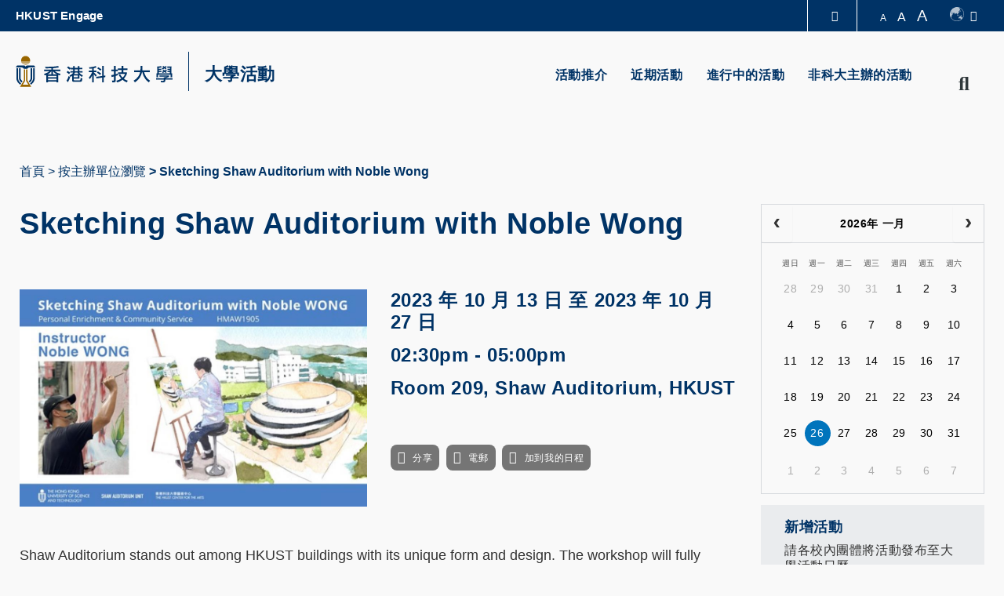

--- FILE ---
content_type: text/html; charset=UTF-8
request_url: https://calendar.hkust.edu.hk/zh-hant/events/sketching-shaw-auditorium-noble-wong?date&category&organizer%5B0%5D=1035&tag&audiences&ics_mode&exclude_other_units&organizer_view=1
body_size: 17503
content:
<!DOCTYPE html>
<html lang="zh-hant" dir="ltr" xmlns:article="http://ogp.me/ns/article#" xmlns:book="http://ogp.me/ns/book#" xmlns:product="http://ogp.me/ns/product#" xmlns:profile="http://ogp.me/ns/profile#" xmlns:video="http://ogp.me/ns/video#" prefix="content: http://purl.org/rss/1.0/modules/content/  dc: http://purl.org/dc/terms/  foaf: http://xmlns.com/foaf/0.1/  og: http://ogp.me/ns#  rdfs: http://www.w3.org/2000/01/rdf-schema#  schema: http://schema.org/  sioc: http://rdfs.org/sioc/ns#  sioct: http://rdfs.org/sioc/types#  skos: http://www.w3.org/2004/02/skos/core#  xsd: http://www.w3.org/2001/XMLSchema# ">
  <head>
    <meta charset="utf-8" />
<meta name="title" content="Sketching Shaw Auditorium with Noble Wong | 大學活動日曆 - 香港科技大學" />
<meta property="og:site_name" content="University Events" />
<link rel="canonical" href="/node/38647" />
<meta name="description" content="Shaw Auditorium stands out among HKUST buildings with its unique form and design. The workshop will fully explore its beauty with Noble Wong, a professional artist who has created prestigious mural painting projects for Tai Kwun, LCSD, Urban Renewal Authority, among others. Participants will learn to use different kinds of tools to sketch the building and its surroundings in three sessions. Works of the participants will be exhibited in Shaw Foyer Exhibition Space afterwards." />
<meta property="og:type" content="event" />
<meta property="og:url" content="https://calendar.hkust.edu.hk/zh-hant/events/sketching-shaw-auditorium-noble-wong" />
<meta property="og:title" content="Sketching Shaw Auditorium with Noble Wong" />
<meta name="Generator" content="Drupal 8 (https://www.drupal.org)" />
<meta name="MobileOptimized" content="width" />
<meta name="HandheldFriendly" content="true" />
<meta name="viewport" content="width=device-width, initial-scale=1.0" />
<script type="application/ld+json">{
    "@context": "https://schema.org",
    "@graph": [
        {
            "@type": "Event",
            "url": "https://calendar.hkust.edu.hk/zh-hant/events/sketching-shaw-auditorium-noble-wong",
            "name": "Sketching Shaw Auditorium with Noble Wong",
            "description": "Shaw Auditorium stands out among HKUST buildings with its unique form and design. The workshop will fully explore its beauty with Noble Wong, a professional artist who has created prestigious mural painting projects for Tai Kwun, LCSD, Urban Renewal Authority, among others. Participants will learn to use different kinds of tools to sketch the building and its surroundings in three sessions. Works of the participants will be exhibited in Shaw Foyer Exhibition Space afterwards.逸夫演藝中心以其獨特的外形和設計在科大建築中脫穎而出，是次工作坊將與藝術家黃志豪先生一起充分探索它的美麗，黃志豪先生曾為大館、康樂及文化事務署、市區重建局等機構創作多項著名壁畫項目。參加者將在三堂的課程中學習使用不同類型的工具，繪畫演藝中心的主建築及其周圍的環境。參加者的作品隨後將在逸夫演藝中心的大堂展覽空間展出。 DETAILS 詳情 Session 1 (Oct 13): Introduction to architectural line sketching (Room 209)- Introduction to sketching tools- Composition- Perspective- Line quality- Line sketching demo- Student practice (ref photo)第一節（10月13日）：建築線條素描介紹（209室）- 素描工具介紹- 作品- 看法- 線路質量- 線描演示- 學生練習（參考照片） Session 2 (Oct 20): Sketching Shaw Auditorium (garden outside SA)- Brief recap of sketching process in pen and watercolor- Student sketching- Show and tell by students of their own works第二節（10月20日）：素描逸夫演藝中心（逸夫演藝中心外的花園）- 鋼筆和水彩素描過程的簡要回顧- 學生素描- 學生展示並講述自己的作品 Session 3 (Oct 27): Sketching Shaw Auditorium (garden outside SA)- Brief recap of sketching process in pen and watercolor- Student sketching- Show and tell by students of their own works第三節（10月27日）：素描逸夫演藝中心（逸夫演藝中心外的花園）- 鋼筆和水彩素描過程的簡要回顧- 學生素描- 學生展示並講述自己的作品 REMARKS 備註The is a recognized event in the “Personal Enrichment \u0026 Community Service” category under the \u0022Selfdirected Experience\u0022 of HMAW1905: Behavioral Foundations of University Education: Habits, Mindsets, and Wellness. To receive 7.5 hours, you must attend the event in full and miss no more than 10 mins.Language: English \u0026 Cantonese語言：英語及粵語Fee: HK$50 (material fee) *Cash only費用：港幣伍拾圓正（材料費）*只收現金Interested participants are required to submit an online application and complete the payment by visiting Room 203, Shaw Auditorium within one week in order to secure their spot.有興趣參加者須先提交網上報名，並於一星期內到逸夫演藝中心203室繳交費用才視為成功留位。Quota: 15 (For HKUST students, staff and their family members only)名額：15人（只限科大學生、職員及成員參與）The organizer reserves the right in its sole discretion to make changes to the event program without prior notice. 主辦方保留自行決定更改活動的權利，恕不作另行通知。",
            "image": {
                "@type": "ImageObject",
                "representativeOfPage": "True",
                "width": "960",
                "height": "600"
            },
            "startDate": "2023-10-13",
            "endDate": "2023-10-27",
            "location": {
                "@type": "Place",
                "name": [
                    "Room 209",
                    "Shaw Auditorium",
                    "HKUST"
                ],
                "address": {
                    "@type": "PostalAddress",
                    "addressCountry": "HK"
                }
            },
            "performer": {
                "@type": "Organization",
                "name": "The Hong Kong University of Science and Technology",
                "url": "https://www.ust.hk"
            }
        }
    ]
}</script>
<link rel="shortcut icon" href="/profiles/ust/themes/custom/hkust_style_a/favicon.ico" type="image/vnd.microsoft.icon" />
<link rel="alternate" hreflang="en" href="https://calendar.hkust.edu.hk/events/sketching-shaw-auditorium-noble-wong" />
<link rel="alternate" hreflang="zh-hant" href="https://calendar.hkust.edu.hk/zh-hant/events/sketching-shaw-auditorium-noble-wong" />
<link rel="alternate" hreflang="zh-hans" href="https://calendar.hkust.edu.hk/zh-hans/events/sketching-shaw-auditorium-noble-wong" />
<link rel="revision" href="https://calendar.hkust.edu.hk/zh-hant/events/sketching-shaw-auditorium-noble-wong" />
<script src="/sites/prod.ucal02.ust.hk/files/google_tag/google_tag.script.js?t7agar"></script>
<link href="https://calendar.hkust.edu.hk/sites/prod.ucal02.ust.hk/files/hkust_theme_configs/css/styles.css?1769426190" rel="stylesheet" />
<script src="https://calendar.hkust.edu.hk/sites/prod.ucal02.ust.hk/files/hkust_theme_configs/js/script.js?1769426190"></script>

    <title>Sketching Shaw Auditorium with Noble Wong | 大學活動日曆 - 香港科技大學</title>
    <link rel="stylesheet" media="all" href="/sites/prod.ucal02.ust.hk/files/css/css_frTxrx66-yaah4SvQINXx9uBNwb1YmdmJsgUQk-Yb5I.css" />
<link rel="stylesheet" media="all" href="/sites/prod.ucal02.ust.hk/files/css/css_qkRZ868JycYEZmI39JjR82sPCclAFzG0m2EJR57Q9x8.css" />
<link rel="stylesheet" media="print" href="/sites/prod.ucal02.ust.hk/files/css/css_PHzmtpQ6uqEMEyYqFi4rNxZJZhWWO8HfL2IfvmRs6os.css" />

    
<!--[if lte IE 8]>
<script src="/sites/prod.ucal02.ust.hk/files/js/js_VtafjXmRvoUgAzqzYTA3Wrjkx9wcWhjP0G4ZnnqRamA.js"></script>
<![endif]-->
<script src="/core/assets/vendor/modernizr/modernizr.min.js?v=3.3.1"></script>

  </head>
  <body class="path-node page-node-type-events">
        <a href="#main-content" class="visually-hidden focusable skip-link">
      Skip to main content
    </a>
    <noscript aria-hidden="true"><iframe src="https://www.googletagmanager.com/ns.html?id=GTM-KMRHLX9" height="0" width="0" title="Google Tag Manager"></iframe></noscript>
      <div class="dialog-off-canvas-main-canvas" data-off-canvas-main-canvas>
    <div class="layout-container">

  <header role="banner">
    <div class="branding">
      <div class="wrapper">
          <div class="region region-header">
    <div id="block-hkustheaderblockaffiliate" class="block block-hkust-signature-affiliate block-header-block">
  <div class="wrapper">
  
    
  <div class="block-body " >
          <div class="drawer">
    <div class="drawer-wrapper">
        <div class="content-wrapper">
            <div class="content">
                <div class="more-about">更多科大概覽</div>
                                <div class="row">
                                            <a href="https://www.ust.hk/zh-hant/news" class="page" target="_blank" rel="noreferrer" tabindex="-1">科大新聞</a>
                                            <a href="https://www.ust.hk/zh-hant/academics/list" class="page" target="_blank" rel="noreferrer" tabindex="-1">學術部門索引</a>
                                            <a href="https://www.ust.hk/zh-hant/lifehkust" class="page" target="_blank" rel="noreferrer" tabindex="-1">生活@科大</a>
                                            <a href="http://library.ust.hk/" class="page" target="_blank" rel="noreferrer" tabindex="-1">圖書館</a>
                        
                </div>
                                <div class="row">
                                            <a href="https://www.ust.hk/zh-hant/map-directions" class="page" target="_blank" rel="noreferrer" tabindex="-1">校園地圖及指南</a>
                                            <a href="https://hkustcareers.ust.hk" class="page" target="_blank" rel="noreferrer" tabindex="-1">Careers at HKUST</a>
                                            <a href="https://facultyprofiles.ust.hk/" class="page" target="_blank" rel="noreferrer" tabindex="-1">教授簡錄</a>
                                            <a href="https://www.ust.hk/zh-hant/about" class="page" target="_blank" rel="noreferrer" tabindex="-1">認識科大</a>
                        
                </div>
                                <!--<div class="row">
                    <a class="page" href="#" target="_blank">University News</a>
                    <a class="page" href="#" target="_blank">Academic Departments A-Z</a>
                    <a class="page" href="#" target="_blank">Life@HKUST</a>
                    <a class="page" href="#" target="_blank">Library</a>
                </div>
                <div class="row">
                    <a class="page" href="#" target="_blank">Map & Directions</a>
                    <a class="page" href="#" target="_blank">Jobs@HKUST</a>
                    <a class="page" href="#" target="_blank">Faculty Profile</a>
                    <a class="page" href="#" target="_blank">About HKUST</a>
                </div>-->
            </div>
        </div>
    </div>
</div>
<div class="header-data-pc      ">
        <div id="header-desktop">
        <div class="site-header-content clearfix">
                        <div class="menu-top">
                <ul class="top-menu-list"><li class="top-item"><a target='_blank'  href="https://engage.ust.hk"> HKUST Engage </a></li></ul>
            </div>
                        <div class="right">
                                <div class="drawer-toggle">
                    <a href='#' title="Expand Drawer"><span class="fa fa-chevron-up"></span></a>
                </div>
                <div class="search-font accessibility">
                    <a class="small-size size-small" href='#'>A</a>
                    <a class="normal-size size-normal" href='#'>A</a>
                    <a class="large-size size-large" href='#'>A</a>
                </div>
                                <div class="switch-language">
                    <a href="#" role="switch-language" class="switch"></a>
                    <div class="ico-language"></div><span class="fa fa-caret-down" aria-hidden="true"></span>
                    <ul class="language">
                                                    <li><a href="/events/sketching-shaw-auditorium-noble-wong?date=&amp;category=&amp;organizer%5B0%5D=1035&amp;tag=&amp;audiences=&amp;ics_mode=&amp;exclude_other_units=&amp;organizer_view=1">Eng</a></li>
                                                    <li><a href="/zh-hant/events/sketching-shaw-auditorium-noble-wong?date=&amp;category=&amp;organizer%5B0%5D=1035&amp;tag=&amp;audiences=&amp;ics_mode=&amp;exclude_other_units=&amp;organizer_view=1">繁體</a></li>
                                                    <li><a href="/zh-hans/events/sketching-shaw-auditorium-noble-wong?date=&amp;category=&amp;organizer%5B0%5D=1035&amp;tag=&amp;audiences=&amp;ics_mode=&amp;exclude_other_units=&amp;organizer_view=1">简体</a></li>
                                            </ul>
                </div>
                            </div>
        </div>
    </div>

    
    <div id="main-menu">
        <div class="main-menu clearfix">
            <div class="site-profile">
                                    <div class="nav-right style-0 has-search">
                                                <ul class="menu-lists"><li class="parent-item"><a  href="/zh-hant/events/featured-events"> 活動推介 </a></li><li class="parent-item"><a  href="/zh-hant/events/recent"> 近期活動 </a></li><li class="parent-item"><a  href="/zh-hant/events/ongoing"> 進行中的活動 </a></li><li class="parent-item"><a  href="/zh-hant/events/non-hkust"> 非科大主辦的活動 </a></li></ul>
                                                                                                <a href="#" class="search" name="search"><span class="fa fa-search" aria-hidden="true"></span><span class="fa fa-times" aria-hidden="true"></span><span class="visually-hidden">Search</span></a>
                                            </div>
                    <div class="site-info style-0">
                        <div class="site-logo">
                                                        <a href="https://www.ust.hk" target="_blank" rel="noreferrer">
                                <span class="visually-hidden">HKUST</span>
                                <span class="logo-normal">HKUST</span>
                                <span class="logo-white">HKUST</span>
                            </a>
                                                    </div>
                                                <div class="school-name">
                                                            <a href="https://calendar.hkust.edu.hk/zh-hant">大學活動</a>
                                                    </div>
                            
                    </div>
                  
            </div>
            <div class="menu ">
                                                                                </div>
        </div>
    </div>
</div>

<div class="header-data-mobile   clearfix">
    <div class="content clearfix">
        <div class="site-profile-wrapper">
            <div class="site-profile-content">
                <div id="header-mobile">
                    <div class="site-header-content clearfix">
                        <div class="search">
                                                        <div class="drawer-toggle">
                                <a href='#' title="Expand Drawer"><span class="fa fa-chevron-up"></span></a>
                            </div>
                            <div class="search-font accessibility">
                                                                                                                                                                <a href="#" class="search" name="search"><span class="fa fa-search" aria-hidden="true"></span><span class="fa fa-times" aria-hidden="true"></span><span class="visually-hidden">Search</span></a>
                                                            </div>
                        </div>
                    </div>
                </div>
                                    <div class="site-profile style-0">
                        <div class="site-info">
                            <div class="site-logo">
                                                                <a href="https://www.ust.hk" target="_blank" rel="noreferrer">
                                    <span class="visually-hidden">HKUST</span>
                                    <span class="logo-normal">HKUST</span>
                                    <span class="logo-white">HKUST</span>
                                </a>
                                                            </div>
                                                        <div class="school-name">
                                                                    <a href="https://calendar.hkust.edu.hk/zh-hant">大學活動</a>
                                                            </div>
                                                    </div>
                        <div class="responsive-menu-toggle">
                            <a class="menus-bar" href="#" name="menus-bar">
                                <span class="fa fa-bars" aria-hidden="true"></span>
                                <span class="visually-hidden">Menu</span>
                            </a>
                        </div>
                    </div>
                                            </div>
        </div>
        <div class="responsive-menu-wrapper">
            <div class="responsive-menu">
                <div class="scrollable-wrapper mCustomScrollbar">
                    <ul class="menu-lists">
                        <li><a class="parent-item" href="/zh-hant/events/featured-events"> 活動推介 </a></li><li><a class="parent-item" href="/zh-hant/events/recent"> 近期活動 </a></li><li><a class="parent-item" href="/zh-hant/events/ongoing"> 進行中的活動 </a></li><li><a class="parent-item" href="/zh-hant/events/non-hkust"> 非科大主辦的活動 </a></li>
                        <li class="top-menu-normal"><a href="https://engage.ust.hk">HKUST Engage</a></li>
                        
                                                <!--<li class="top-menu-normal">
                            <a href="#">Visit</a>
                            <a href="#">Giving</a>
                            <a href="#">Alumni</a>
                            <a href="#">Events</a>
                        </li>-->

                                                                        <div class="tools clearfix">
                                                        <div class="switch-language">
                                                                    <a href="/events/sketching-shaw-auditorium-noble-wong?date=&amp;category=&amp;organizer%5B0%5D=1035&amp;tag=&amp;audiences=&amp;ics_mode=&amp;exclude_other_units=&amp;organizer_view=1">Eng</a>
                                                                    <a href="/zh-hant/events/sketching-shaw-auditorium-noble-wong?date=&amp;category=&amp;organizer%5B0%5D=1035&amp;tag=&amp;audiences=&amp;ics_mode=&amp;exclude_other_units=&amp;organizer_view=1">繁體</a>
                                                                    <a href="/zh-hans/events/sketching-shaw-auditorium-noble-wong?date=&amp;category=&amp;organizer%5B0%5D=1035&amp;tag=&amp;audiences=&amp;ics_mode=&amp;exclude_other_units=&amp;organizer_view=1">简体</a>
                                                            </div>
                                                    </div>
                    </ul>
                </div>
            </div>
        </div>
    </div>
</div>

<div class="search-layer">
    <div class="search-layer-wrapper-event-calendar">
        <form class="hkust-event-calendar-search-form" data-drupal-selector="hkust-event-calendar-search-form" action="/zh-hant/events/sketching-shaw-auditorium-noble-wong?date=&amp;category=&amp;organizer%5B0%5D=1035&amp;tag=&amp;audiences=&amp;ics_mode=&amp;exclude_other_units=&amp;organizer_view=1" method="post" id="hkust-event-calendar-search-form" accept-charset="UTF-8">
  <details class="search-section js-form-wrapper form-wrapper" data-drupal-selector="edit-search-section" id="edit-search-section" open="open">    <summary role="button" aria-controls="edit-search-section" aria-expanded="true" aria-pressed="true"> </summary><div class="details-wrapper">
    <div class="js-form-item form-item js-form-type-search form-type-search js-form-item-keywords form-item-keywords form-no-label">
      <label for="edit-keywords--2" class="visually-hidden">請輸入搜尋項目</label>
        <input class="search-field form-search" data-drupal-selector="edit-keywords" type="search" id="edit-keywords--2" name="keywords" value="" size="60" maxlength="128" placeholder="請輸入搜尋項目" />

        </div>
</div>
</details>
<details class="event-category-section js-form-wrapper form-wrapper" data-drupal-selector="edit-event-category-section" id="edit-event-category-section" open="open">    <summary role="button" aria-controls="edit-event-category-section" aria-expanded="true" aria-pressed="true">活動類型</summary><div class="details-wrapper">
    <div class="js-form-item form-item js-form-type-select form-type-select js-form-item-event-category-event-format form-item-event-category-event-format form-no-label">
        <select data-drupal-selector="edit-event-category-event-format" id="edit-event-category-event-format" name="event-category-event-format" class="form-select"><option value="" selected="selected">- 活動形式 -</option><option value="1160">社區工作</option><option value="1156">比賽</option><option value="1161">會議, 座談會, 論壇</option><option value="1162">展覽, 展覽會</option><option value="1157">籌款</option><option value="1163">簡介會, 迎新</option><option value="1169">其他活動形式</option><option value="1158">表演</option><option value="1164">研討會, 演講, 講座</option><option value="1165">社交聚會</option><option value="1159">遊覽, 參觀</option><option value="1167">大學盛事及典禮</option><option value="1168">工作坊</option><option value="1282">30週年紀念</option></select>
        </div>
<div class="js-form-item form-item js-form-type-select form-type-select js-form-item-event-category-organizer form-item-event-category-organizer form-no-label">
        <select data-drupal-selector="edit-event-category-organizer" id="edit-event-category-organizer" name="event-category-organizer" class="form-select"><option value="" selected="selected">- 主辦 -</option><option value="1020">學生紀錄及註冊處</option><option value="1021">Academy for Bright Future Young Engineers</option><option value="1332">Academy of Interdisciplinary Studies</option><option value="1022">先進工程材料實驗所</option><option value="1348">Aerodynamics and Acoustics Facility</option><option value="1276">AI Chip Center for Emerging Smart Systems</option><option value="1231">Art Program, Co-curricular Programs</option><option value="1291">Artificial Intelligence Thrust, HKUST(GZ)</option><option value="1189">Atmospheric, Marine &amp; Coastal Environment Program</option><option value="1229">Autonomous RC Car Racing Club</option><option value="1283">Bioscience and Biomedical Engineering Thrust, HKUST(GZ)</option><option value="1023">Biosciences Central Research Facility</option><option value="1317">Biosciences Central Research Facility, HKUST(GZ)</option><option value="1024">Biotechnology and Business Program</option><option value="1025">生物技術研究所</option><option value="1026">校園服務處</option><option value="1338">Carbon Neutrality and Climate Change Thrust, HKUST(GZ)</option><option value="1027">Career Center</option><option value="1028">先進微系統封裝中心</option><option value="1337">Center for Aging Science</option><option value="1204">Center for Applied Social and Economic Research</option><option value="1202">Center for Chinese Linguistics</option><option value="1225">Center for Economic Policy</option><option value="1029">Center for Education Innovation</option><option value="1030">Center for Engineering Education Innovation </option><option value="1243">Center for Fundamental Physics</option><option value="1031">Center for Global &amp; Community Engagement</option><option value="1032">Center for Industry Engagement and Internship</option><option value="1033">Center for Language Education</option><option value="1034">Center for Ocean Research in Hong Kong and Macau (CORE)</option><option value="1322">Center for Technology Leadership, HKUST(GZ)</option><option value="1035">藝術中心</option><option value="1036">實驗用品供應部</option><option value="1310">Center of Quantum Science and Technology, HKUST(GZ)</option><option value="1037">Centre for Artificial Intelligence Research</option><option value="1038">中電風洞實驗所</option><option value="1039">Co-curricular Programs</option><option value="1292">Computational Media and Arts Thrust, HKUST(GZ)</option><option value="1040">Computer Engineering Program</option><option value="1041">Connect Ambassador for Community Engagement 2019-20</option><option value="1042">Counseling &amp; Wellness</option><option value="1043">Creative Media Zone | MTPC</option><option value="1293">Data Science and Analytics Thrust, HKUST(GZ)</option><option value="1309">DDP Peer Mentoring Program</option><option value="1044">Dean of Students’ Office</option><option value="1045">會計學系</option><option value="1046">Department of Chemical &amp; Biological Engineering</option><option value="1047">化學系</option><option value="1048">土木及環境工程學系</option><option value="1049">計算機科學及工程學系</option><option value="1050">經濟學系</option><option value="1051">電子及計算機工程學系</option><option value="1052">財務學系</option><option value="1314">Department of Health Safety and Environment, HKUST(GZ)</option><option value="1053">Department of Industrial Engineering &amp; Decision Analytics</option><option value="1054">資訊，商業統計及營運學系</option><option value="1055">管理學系</option><option value="1056">市場學系</option><option value="1057">數學系</option><option value="1058">Department of Mechanical &amp; Aerospace Engineering</option><option value="1059">Department of Ocean Science</option><option value="1060">物理學系</option><option value="1061">設計與製造服務所</option><option value="1062">大學發展及校友事務處</option><option value="1230">Digital Marketing Team, Co-Curricular Programs</option><option value="1329">Diversity and Equal Opportunities Committee</option><option value="1328">Diversity and Equal Opportunities, Office of the Vice-President for Administration &amp; Business</option><option value="1347">Division of Arts and Machine Creativity</option><option value="1191">Division of Biomedical Engineering</option><option value="1327">Division of Emerging Interdisciplinary Areas</option><option value="1063">環境學部</option><option value="1064">人文學部</option><option value="1065">綜合系統與設計學部</option><option value="1331">Division of Language Education, College of Educational Sciences, HKUST(GZ)</option><option value="1066">生命科學部</option><option value="1067">Division of Public Policy</option><option value="1068">社會科學部</option><option value="1069">Dual Degree Program in Technology &amp; Management (T&amp;M-DDP)</option><option value="1339">Electronic Packaging Laboratory</option><option value="1070">創業中心</option><option value="1193">Environmental Central Facility</option><option value="1213">Executive Education Office</option><option value="1071">校園設施管理處</option><option value="1228">FINA 3001 Student Committee</option><option value="1072">財務處</option><option value="1341">Financial Technology Thrust, HKUST(GZ)</option><option value="1073">Fintech Research Project</option><option value="1074">First-Year Experience @ Residence</option><option value="1075">From the Bauhaus: visions, design and technology</option><option value="1211">Function Hub, HKUST(GZ)</option><option value="1385">GBUS Affiliation Team</option><option value="1387">GBUS Career and Professional Development Team</option><option value="1388">GBUS Design and Communications Team</option><option value="1386">GBUS Extarnal Relations Team</option><option value="1076">岩土工程離心機實驗所</option><option value="1198">Global China Center</option><option value="1077">Global Engagement &amp; Greater China Affairs</option><option value="1121">環球事務及傳訊處</option><option value="1078">GREAT Smart Cities Institute</option><option value="1297">Guangzhou HKUST Fok Ying Tung Research Institute</option><option value="1232">hackathon OC Team</option><option value="1079">健康、安全及環境處</option><option value="1389">HKEPC Organizing Committee 2025</option><option value="1080">HKUST Alumni</option><option value="1081">HKUST be Our Guest</option><option value="1082">HKUST Big Data Institute</option><option value="1083">HKUST Business School - Communications and External Affairs</option><option value="1201">HKUST Business School - UG Recruitment &amp; Admissions</option><option value="1240">HKUST Collaborative Innovation Center</option><option value="1084">HKUST Connect</option><option value="1330">HKUST Diversity and Equal Opportunities</option><option value="1085">HKUST Energy Institute</option><option value="1086">HKUST Engage</option><option value="1087">霍英東研究院</option><option value="1288">HKUST Foshan Center for Technology Transfer and Commercialization</option><option value="1200">HKUST Foshan Research Institute for Smart Manufacturing</option><option value="1088">HKUST Institute for Emerging Market Studies</option><option value="1343">HKUST ISACA Student Group</option><option value="1089">HKUST Jockey Club Institute for Advanced Study</option><option value="1286">HKUST LED-FPD Technology R&amp;D Center at Foshan</option><option value="1091">HKUST RandD Corporation Limited</option><option value="1092">HKUST Robotics Institute</option><option value="1196">HKUST Robotics Team</option><option value="1296">HKUST Shenzhen Research Institute</option><option value="1295">HKUST Shenzhen-Hong Kong Collaborative Innovation Research Institute</option><option value="1224">HKUST Spark Global</option><option value="1290">HKUST Staff Association</option><option value="1333">HKUST STEAM Tutor Team</option><option value="1226">HKUST Student Ambassador Program</option><option value="1093">HKUST Sustainability</option><option value="1094">HKUST-BDR Joint Research Institute</option><option value="1095">HKUST-Kaisa Joint Research Institute</option><option value="1289">Hong Kong Branch of the Southern Marine Science and Engineering Guangdong Laboratory (Guangzhou)</option><option value="1096">人力資源處</option><option value="1280">人力資源處(GZ)</option><option value="1242">IAS Center for Quantum Technologies</option><option value="1194">Industrial Training Center</option><option value="1210">Information Hub, HKUST(GZ)</option><option value="1097">信息系統處</option><option value="1344">Information Systems Students&#039; Society</option><option value="1278">資訊科技中心(GZ)</option><option value="1098">資訊科技服務中心</option><option value="1334">Innovation, Policy and Entrepreneurship Thrust, HKUST(GZ)</option><option value="1099">Institute for Public Policy</option><option value="1100">環境研究所</option><option value="1326">Intelligent Transportation Thrust, HKUST(GZ)</option><option value="1101">跨學科課程辦事處</option><option value="1294">Internet of Things Thrust, HKUST(GZ)</option><option value="1308">IPO Buddy Program</option><option value="1345">ISD Advising Team</option><option value="1346">ISD Ninjas</option><option value="1102">Jockey Club Hall</option><option value="1316">Lab Services Department, HKUST(GZ)</option><option value="1190">Laboratory Animal Facility (CWB)</option><option value="1103">Leadership &amp; Public Policy Executive Education Programs Office</option><option value="1090">圖書館</option><option value="1104">Mainland and Belt&amp;Road</option><option value="1105">材料測製實驗所</option><option value="1106">Media Technology &amp; Publishing Center</option><option value="1107">Nano &amp; Advanced Materials Institute Limited</option><option value="1108">Nanosystem Fabrication Facility</option><option value="1195">Office of Contract &amp; Grant Administration</option><option value="1311">Office of General Logistics, HKUST(GZ)</option><option value="1109">Office of Global Learning</option><option value="1110">Office of Institutional Research</option><option value="1111">Office of Knowledge Transfer</option><option value="1315">Office of Lab Facilities and Safety, HKUST(GZ)</option><option value="1336">Office of Mainland Affairs</option><option value="1112">Office of Postgraduate Studies</option><option value="1318">Office of Student Affairs, HKUST(GZ)</option><option value="1113">工商管理學院院長辦公室</option><option value="1192">Office of the Dean of Engineering</option><option value="1114">人文社會科學學院院長辦公室</option><option value="1115">理學院院長辦公室</option><option value="1116">校長辦公室</option><option value="1312">Office of the President - External Relations Department, HKUST(GZ)</option><option value="1277">公共事務處(GZ)</option><option value="1313">Office of the President, HKUST(GZ)</option><option value="1117">首席副校長辦公室</option><option value="1118">副校長（行政）辦公室</option><option value="1119">副校長（大學拓展）辦公室</option><option value="1120">Office of the Vice-President for Research &amp; Development</option><option value="1122">採購處</option><option value="1279">采購處(GZ)</option><option value="1342">Quantum Science and Technology Center, HKUST(GZ)</option><option value="1123">Redbird Leadership Community (Bronze track)</option><option value="1124">Redbird Leadership Community (Gold track)</option><option value="1125">Redbird Leadership Community (Silver track)</option><option value="1126">Redbird Open Learning Platform</option><option value="1323">Research Department, HKUST(GZ)</option><option value="1127">Research Office</option><option value="1128">Risk Management and Business Intelligence Program</option><option value="1233">RMBI Alumni Mentorship</option><option value="1129">Scholarships &amp; Financial Aid Office</option><option value="1130">工商管理學院</option><option value="1131">工學院</option><option value="1132">人文社會科學學院</option><option value="1133">理學院</option><option value="1134">SEN Support</option><option value="1135">SENG UG Computer Engineering Program</option><option value="1301">Shaw Auditorium Unit</option><option value="1287">Shenzhen Platform Development Office</option><option value="1136">SIGHT at HKUST</option><option value="1212">Society Hub, HKUST(GZ)</option><option value="1384">Space Science and Technology Institute</option><option value="1137">Sports Development</option><option value="1138">Student Housing and Residential Life</option><option value="1139">Student Innovation for Global Health Technology</option><option value="1140">Student Support &amp; Activities</option><option value="1141">Sustainability Unit</option><option value="1340">Sustainable Energy And Environment Thrust, HKUST(GZ)</option><option value="1207">Systems Hub, HKUST(GZ)</option><option value="1142">技術轉移中心</option><option value="1143">The Center for the Development of The Gifted and Talented</option><option value="1144">秘書處</option><option value="1246">The Hong Kong University of Science and Technology</option><option value="1203">The South China Research Center</option><option value="1227">theBASE Team</option><option value="1145">UG Hall I</option><option value="1146">UG Hall II</option><option value="1147">UG Hall III</option><option value="1148">UG Hall IV</option><option value="1149">UG Hall IX</option><option value="1150">UG Hall V</option><option value="1151">UG Hall VI</option><option value="1152">UG Hall VII</option><option value="1153">UG Hall VIII</option><option value="1285">Undergraduate Core Education Team, Academy of Interdisciplinary Studies</option><option value="1154">本科招生及入學事務處</option><option value="1335">Urban Governance and Design, HKUST(GZ)</option><option value="1320">Vice President of Teaching and Learning Office - Red Bird MPhil, HKUST(GZ)</option><option value="1305">Vice President of Teaching and Learning Office, HKUST(GZ)</option><option value="1319">Vice President of Teaching and Learning Secretariat, VPTLO, HKUST(GZ)</option><option value="1381">Von Neumann Institute</option></select>
        </div>
<div class="js-form-item form-item js-form-type-select form-type-select js-form-item-event-category-interest-area form-item-event-category-interest-area form-no-label">
        <select data-drupal-selector="edit-event-category-interest-area" id="edit-event-category-interest-area" name="event-category-interest-area" class="form-select"><option value="" selected="selected">- 興趣範圍 -</option><option value="1170">藝術/音樂/電影/舞蹈/戲劇/語言</option><option value="1171">工商管理</option><option value="1172">就業</option><option value="1173">社區服務</option><option value="1174">多元/性別/共融</option><option value="1175">工程學</option><option value="1176">創業/技術轉移</option><option value="1177">環境及可持續發展</option><option value="1178">環球學習</option><option value="1179">歷史</option><option value="1180">人文及社會科學</option><option value="1181">社交</option><option value="1182">其他大學活動</option><option value="1183">公共政策</option><option value="1184">住宿生活</option><option value="1185">科學及科技</option><option value="1186">運動</option><option value="1187">教職員發展</option><option value="1188">學生發展 (指導/領袖力/師友計劃/創意)</option><option value="1209">科大（廣州）</option></select>
        </div>
<div class="js-form-item form-item js-form-type-select form-type-select js-form-item-event-category-audience-type form-item-event-category-audience-type form-no-label">
        <select data-drupal-selector="edit-event-category-audience-type" id="edit-event-category-audience-type" name="event-category-audience-type" class="form-select"><option value="" selected="selected">- 受眾類型 -</option><option value="校友">校友</option><option value="長者">長者</option><option value="教職員">教職員</option><option value="公眾">公眾</option><option value="科大家庭">科大家庭</option><option value="研究生">研究生</option><option value="本科生">本科生</option></select>
        </div>
<div class="js-form-item form-item js-form-type-select form-type-select js-form-item-event-category-sustainable-development-goals form-item-event-category-sustainable-development-goals form-no-label">
        <select data-drupal-selector="edit-event-category-sustainable-development-goals" id="edit-event-category-sustainable-development-goals" name="event-category-sustainable-development-goals" class="form-select"><option value="" selected="selected">- 可持續發展目標 -</option><option value="1349">1. 無貧窮</option><option value="1350">2. 零飢餓</option><option value="1351">3. 良好健康與福祉</option><option value="1352">4. 優質教育</option><option value="1353">5. 性別平等</option><option value="1354">6. 清潔飲水和衞生設施</option><option value="1355">7. 經濟適用的清潔能源</option><option value="1356">8. 體面工作和經濟增長</option><option value="1357">9. 產業、創新與基礎設施</option><option value="1358">10. 減少不平等</option><option value="1359">11. 可持續城市及社區</option><option value="1360">12. 負責任消費與生產</option><option value="1361">13. 氣候行動</option><option value="1362">14. 水下生物</option><option value="1363">15. 陸地生物</option><option value="1364">16. 和平、正義與強大機構</option><option value="1365">17. 促進目標實現的伙伴關係</option></select>
        </div>
</div>
</details>
<details class="event-date-status-section js-form-wrapper form-wrapper" data-drupal-selector="edit-event-date-status" id="edit-event-date-status" open="open">    <summary role="button" aria-controls="edit-event-date-status" aria-expanded="true" aria-pressed="true">活動日期及狀態</summary><div class="details-wrapper">
    <div class="date-range js-form-wrapper form-wrapper" data-drupal-selector="edit-date-range" id="edit-date-range"><div class="js-form-item form-item js-form-type-date form-type-date js-form-item-from form-item-from">
      <label for="edit-from">由</label>
        <input type="date" data-drupal-selector="edit-from" data-drupal-date-format="Y-m-d" id="edit-from" name="from" value="" class="form-date" />

        </div>
<div class="js-form-item form-item js-form-type-date form-type-date js-form-item-to form-item-to">
      <label for="edit-to">至</label>
        <input type="date" data-drupal-selector="edit-to" data-drupal-date-format="Y-m-d" id="edit-to" name="to" value="" class="form-date" />

        </div>
</div>
<fieldset data-drupal-selector="edit-status" id="edit-status--wrapper" class="fieldgroup form-composite js-form-item form-item js-form-wrapper form-wrapper">
      <legend>
    <span class="visually-hidden fieldset-legend">Event Status</span>
  </legend>
  <div class="fieldset-wrapper">
            <div id="edit-status" class="form-radios"><div class="js-form-item form-item js-form-type-radio form-type-radio js-form-item-status form-item-status">
        <input data-drupal-selector="edit-status-updated" type="radio" id="edit-status-updated" name="status" value="updated" class="form-radio" />

        <label for="edit-status-updated" class="option">已更新</label>
      </div>
<div class="js-form-item form-item js-form-type-radio form-type-radio js-form-item-status form-item-status">
        <input data-drupal-selector="edit-status-cancelled" type="radio" id="edit-status-cancelled" name="status" value="cancelled" class="form-radio" />

        <label for="edit-status-cancelled" class="option">已取消</label>
      </div>
<div class="js-form-item form-item js-form-type-radio form-type-radio js-form-item-status form-item-status">
        <input data-drupal-selector="edit-status-todays-event" type="radio" id="edit-status-todays-event" name="status" value="todays_event" class="form-radio" />

        <label for="edit-status-todays-event" class="option">今日活動</label>
      </div>
<div class="js-form-item form-item js-form-type-radio form-type-radio js-form-item-status form-item-status">
        <input data-drupal-selector="edit-status-newly-added" type="radio" id="edit-status-newly-added" name="status" value="newly_added" class="form-radio" />

        <label for="edit-status-newly-added" class="option">新增活動</label>
      </div>
</div>

          </div>
</fieldset>
</div>
</details>
<input autocomplete="off" data-drupal-selector="form-4kygoski4ype2sagbgs2m9dwubf1fhljmuccwrihjxm" type="hidden" name="form_build_id" value="form-4KygOski4YPE2SagbGs2M9dWUbF1fhLjmUccWRIHJxM" />
<input data-drupal-selector="edit-hkust-event-calendar-search-form" type="hidden" name="form_id" value="hkust_event_calendar_search_form" />
<div data-drupal-selector="edit-actions" class="form-actions js-form-wrapper form-wrapper" id="edit-actions--2"><input data-drupal-selector="edit-submit" type="submit" id="edit-submit--2" name="op" value="搜尋" class="button js-form-submit form-submit" />
</div>

</form>

    </div>
    <div class="search-layer-overlay"></div>
</div>

      </div>
  </div>
</div>

  </div>

        <div class="region-split region-header page-container">
          <div class="col">
          
          </div>
          <div class="col">
          
          </div>
        </div>
      </div>
    </div>
    
      </header>

  

  <div class="region region-breadcrumb">
    <div class="page-container">
      <div id="block-breadcrumbs" class="block block-system block-system-breadcrumb-block">
  <div class="wrapper">
  
    
  <div class="block-body " >
            <nav class="breadcrumb" role="navigation" aria-labelledby="system-breadcrumb">
    <h2 id="system-breadcrumb" class="visually-hidden">導航連結</h2>
    <ol>
          <li>
                  <a href="/zh-hant">首頁</a>
              </li>
          <li>
                  <a href="/zh-hant/events/organizers?date=&amp;category=&amp;organizer%5B0%5D=1035&amp;tag=&amp;audiences=&amp;ics_mode=&amp;exclude_other_units=&amp;organizer_view=1">按主辦單位瀏覽</a>
              </li>
          <li>
                  Sketching Shaw Auditorium with Noble Wong
              </li>
        </ol>
  </nav>

      </div>
  </div>
</div>

    </div>
  </div>


  

  

  <main role="main">
    <a id="main-content" tabindex="-1"></a>
    
    <div class="layout-content">
      
          
  <div class="region region-content fixed-width">
    <div data-drupal-messages-fallback class="hidden"></div>
<article data-history-node-id="38647" role="article" about="/zh-hant/events/sketching-shaw-auditorium-noble-wong" class="node node--type-events node--promoted node--view-mode-full">

  
    

  
  <div class="node__content">
      <div class="event-wrapper layout layout--hkust-onecol layout--hkust-7525-middlesplit">
    <div class="page-container row">
      <div class="wrapper">
        <div class="col-md-9">
          <div class="row">
            <div  class="title layout__region layout__region--top col-md-12">
              <div class="block block-layout-builder block-field-blocknodeeventsfield-display-title">
  <div class="wrapper">
  
    
  <div class="block-body " >
          
            <div class="clearfix text-formatted field field--name-field-display-title field--type-text-long field--label-hidden field__item"><h1>Sketching Shaw Auditorium with Noble Wong</h1></div>
      
      </div>
  </div>
</div>

            </div>
          </div>
          <div class="row">
                        <div  class="details-left layout__region layout__region--left col-md-6">
              <div class="block block-layout-builder block-field-blocknodeeventsfield-event-image">
  <div class="wrapper">
  
    
  <div class="block-body " >
          
      <div class="field field--name-field-event-image field--type-image field--label-hidden field__items">
              <div class="field__item">

<figure role="group">
  <a href="https://calendar.hkust.edu.hk/sites/prod.ucal02.ust.hk/files/styles/juicebox_medium/public/events/posters//98d500a9-cc09-4e06-bbea-f19ad8a1aa3f29c6397a-9f68-4ab1-98bb-87b5df31b3c1.png?itok=Wfh8OQz2" title="Sketching Shaw Auditorium with Noble Wong" data-colorbox-gallery="gallery-events-38647-wHI68z39BQk" class="colorbox" data-cbox-img-attrs="{&quot;alt&quot;:&quot;&quot;}"><img src="/sites/prod.ucal02.ust.hk/files/styles/960x/public/events/posters//98d500a9-cc09-4e06-bbea-f19ad8a1aa3f29c6397a-9f68-4ab1-98bb-87b5df31b3c1.png?itok=ZfHmt2Js" width="960" height="600" alt="Thumbnail" typeof="foaf:Image" class="image-style-_60x" />

</a>
</figure></div>
          </div>
  
      </div>
  </div>
</div>

            </div>
                                    <div  class="details-right layout__region layout__region--right col-md-6">
              <div class="block block-layout-builder block-field-blocknodeeventsfield-event-dates">
  <div class="wrapper">
  
    
  <div class="block-body " >
          
            <div class="field field--name-field-event-dates field--type-daterange field--label-hidden field__item"><time datetime="2023-10-13T12:00:00Z" class="datetime">2023 年 10 月 13 日</time>
 至 <time datetime="2023-10-27T12:00:00Z" class="datetime">2023 年 10 月 27 日</time>
</div>
      
      </div>
  </div>
</div>
<div class="block block-layout-builder block-field-blocknodeeventsfield-time">
  <div class="wrapper">
  
    
  <div class="block-body " >
          
            <div class="field field--name-field-time field--type-string field--label-hidden field__item">02:30pm - 05:00pm</div>
      
      </div>
  </div>
</div>
<div class="block block-layout-builder block-field-blocknodeeventsfield-venue">
  <div class="wrapper">
  
    
  <div class="block-body " >
          
            <div class="field field--name-field-venue field--type-string field--label-hidden field__item">Room 209, Shaw Auditorium, HKUST</div>
      
      </div>
  </div>
</div>
<div class="block block-hkust-blocks block-hkust-simple-text">
  <div class="wrapper">
  
    
  <div class="block-body " >
          
<div class="hkust-simple-text">
  <p class="sustainability-text" style="color: #036; font-family: 'Muli', sans-serif; font-size: 14px; font-style: normal; font-weight: 400; line-height: normal;"><span class="SDG-EN">Supporting the below United Nations Sustainable Development Goals:</span><span class="SDG-TC">支持以下聯合國可持續發展目標：</span><span class="SDG-SC">支持以下联合国可持续发展目标：</span></p>

</div>
      </div>
  </div>
</div>
<div class="block block-hkust-events block-hkust-events-social-share">
  <div class="wrapper">
  
    
  <div class="block-body " >
          <div class="share-btns">
    <a target="_blank" href="https://www.facebook.com/sharer/sharer.php?u=https://calendar.hkust.edu.hk/zh-hant/events/sketching-shaw-auditorium-noble-wong" class="share-btn share-fb">分享</a>
    <a href="mailto:?subject=Sketching Shaw Auditorium with Noble Wong&amp;body=Check out this event at HKUST%2C https%3A%2F%2Fcalendar.hkust.edu.hk%2Fzh-hant%2Fevents%2Fsketching-shaw-auditorium-noble-wong" class="share-btn share-email">電郵</a>
    <a href="https://calendar.hkust.edu.hk/zh-hant/events/event-ics/38647" class="share-btn share-cal" target="_self">加到我的日程</a>
</div>
      </div>
  </div>
</div>

            </div>
                      </div>
          <div class="row">
            <div  class="description layout__region layout__region--bottom col-md-12">
              <div class="block block-layout-builder block-field-blocknodeeventsbody">
  <div class="wrapper">
  
    
  <div class="block-body " >
          
            <div class="clearfix text-formatted field field--name-body field--type-text-with-summary field--label-hidden field__item"><p>Shaw Auditorium stands out among HKUST buildings with its unique form and design. The workshop will fully explore its beauty with Noble Wong, a professional artist who has created prestigious mural painting projects for Tai Kwun, LCSD, Urban Renewal Authority, among others. Participants will learn to use different kinds of tools to sketch the building and its surroundings in three sessions. Works of the participants will be exhibited in Shaw Foyer Exhibition Space afterwards.</p><p>逸夫演藝中心以其獨特的外形和設計在科大建築中脫穎而出，是次工作坊將與藝術家黃志豪先生一起充分探索它的美麗，黃志豪先生曾為大館、康樂及文化事務署、市區重建局等機構創作多項著名壁畫項目。參加者將在三堂的課程中學習使用不同類型的工具，繪畫演藝中心的主建築及其周圍的環境。參加者的作品隨後將在逸夫演藝中心的大堂展覽空間展出。</p><p> </p><p><strong>DETAILS 詳情</strong></p><p> </p><p><strong>Session 1 (Oct 13): Introduction to architectural line sketching (Room 209)</strong></p><p>- Introduction to sketching tools</p><p>- Composition</p><p>- Perspective</p><p>- Line quality</p><p>- Line sketching demo</p><p>- Student practice (ref photo)</p><p><strong>第一節（10月13日）：建築線條素描介紹（209室）</strong></p><p>- 素描工具介紹</p><p>- 作品</p><p>- 看法</p><p>- 線路質量</p><p>- 線描演示</p><p>- 學生練習（參考照片）</p><p> </p><p><strong>Session 2 (Oct 20): Sketching Shaw Auditorium (garden outside SA)</strong></p><p>- Brief recap of sketching process in pen and watercolor</p><p>- Student sketching</p><p>- Show and tell by students of their own works</p><p><strong>第二節（10月20日）：素描逸夫演藝中心（逸夫演藝中心外的花園）</strong></p><p>- 鋼筆和水彩素描過程的簡要回顧</p><p>- 學生素描</p><p>- 學生展示並講述自己的作品</p><p> </p><p><strong>Session 3 (Oct 27): Sketching Shaw Auditorium (garden outside SA)</strong></p><p>- Brief recap of sketching process in pen and watercolor</p><p>- Student sketching</p><p>- Show and tell by students of their own works</p><p><strong>第三節（10月27日）：素描逸夫演藝中心（逸夫演藝中心外的花園）</strong></p><p>- 鋼筆和水彩素描過程的簡要回顧</p><p>- 學生素描</p><p>- 學生展示並講述自己的作品</p><p> </p><p><strong>REMARKS 備註</strong></p><ul><li>The is a recognized event in the “Personal Enrichment &amp; Community Service” category under the "Selfdirected Experience" of HMAW1905: Behavioral Foundations of University Education: Habits, Mindsets, and Wellness. To receive 7.5 hours, you must attend the event in full and miss no more than 10 mins.</li><li><p>Language: English &amp; Cantonese<br />語言：英語及粵語</p></li><li><p>Fee: HK$50 (material fee) *Cash only<br />費用：港幣伍拾圓正（材料費）*只收現金</p></li><li><p>Interested participants are required to submit an online application and complete the payment by visiting Room 203, Shaw Auditorium within one week in order to secure their spot.<br />有興趣參加者須先提交網上報名，並於一星期內到逸夫演藝中心203室繳交費用才視為成功留位。</p></li><li><p>Quota: 15 (For HKUST students, staff and their family members only)<br />名額：15人（只限科大學生、職員及成員參與）</p></li><li>The organizer reserves the right in its sole discretion to make changes to the event program without prior notice. <br />主辦方保留自行決定更改活動的權利，恕不作另行通知。</li></ul></div>
      
      </div>
  </div>
</div>

            </div>
          </div>
          <div class="row">
            <div  class="information layout__region layout__region--bottom-2 col-md-12">
              <div class="block block-layout-builder block-field-blocknodeeventsfield-category">
  <div class="wrapper">
  
    
  <div class="block-body " >
          
  <div class="field field--name-field-category field--type-entity-reference field--label-inline">
    <div class="field__label">活動形式</div>
          <div class="field__items">
              <div class="field__item"><a href="/zh-hant/events/gongzuofang" hreflang="zh-hant">工作坊</a></div>
              </div>
      </div>

      </div>
  </div>
</div>
<div class="block block-views block-views-blockevents-block-3">
  <div class="wrapper">
  
    
  <div class="block-body " >
          <div class="views-element-container"><div class="view view-events view-id-events view-display-id-block_3 js-view-dom-id-e2bf55fa5c019024ed88137ae57ec4d20bf6af1388eff813905e1a31cdaac414">
  
    
      
  
          </div>
</div>

      </div>
  </div>
</div>
<div class="block block-layout-builder block-field-blocknodeeventsfield-audiences">
  <div class="wrapper">
  
    
  <div class="block-body " >
          
  <div class="field field--name-field-audiences field--type-list-string field--label-inline">
    <div class="field__label">適合對象</div>
          <div class="field__items">
              <div class="field__item">本科生</div>
          <div class="field__item">研究生</div>
          <div class="field__item">教職員</div>
              </div>
      </div>

      </div>
  </div>
</div>
<div class="block block-layout-builder block-field-blocknodeeventsfield-more-information">
  <div class="wrapper">
  
    
  <div class="block-body " >
          
  <div class="clearfix text-formatted field field--name-field-more-information field--type-text-long field--label-inline">
    <div class="field__label">更多資訊</div>
              <div class="field__item"><a href="https://engage.ust.hk/event/9316059">https://engage.ust.hk/event/9316059</a></div>
          </div>

      </div>
  </div>
</div>
<div class="block block-layout-builder block-field-blocknodeeventsfield-event-organizer">
  <div class="wrapper">
  
    
  <div class="block-body " >
          
  <div class="field field--name-field-event-organizer field--type-entity-reference field--label-inline">
    <div class="field__label">主辦單位</div>
              <div class="field__item">藝術中心</div>
          </div>

      </div>
  </div>
</div>
<div class="block block-layout-builder block-field-blocknodeeventsfield-event-coorganizer">
  <div class="wrapper">
  
    
  <div class="block-body " >
          
      <div class="field field--name-field-event-coorganizer field--type-string field--label-hidden field__items">
              <div class="field__item">Shaw Auditorium Unit</div>
          </div>
  
      </div>
  </div>
</div>
<div class="block block-layout-builder block-field-blocknodeeventsfield-registration-url">
  <div class="wrapper">
  
    
  <div class="block-body " >
          
  <div class="clearfix text-formatted field field--name-field-registration-url field--type-text-long field--label-inline">
    <div class="field__label">報名方法</div>
              <div class="field__item"><a href="https://engage.ust.hk/event/9316059">https://engage.ust.hk/event/9316059</a></div>
          </div>

      </div>
  </div>
</div>

            </div>
          </div>
          <div class="row">
            <div  class="tags layout__region layout__region--bottom-3 col-md-12">
              <div class="block block-layout-builder block-field-blocknodeeventsfield-event-tags">
  <div class="wrapper">
  
    
  <div class="block-body " >
          
      <div class="field field--name-field-event-tags field--type-entity-reference field--label-hidden field__items">
              <div class="field__item"><a href="/zh-hant/events/tags/yishuyinledianyingwudaoxijuyuyan" hreflang="zh-hant">藝術/音樂/電影/舞蹈/戲劇/語言</a></div>
          </div>
  
      </div>
  </div>
</div>

            </div>
          </div>
        </div>
        <div  class="layout__region layout__region--sidebar col-md-3">
          <div class="block block-hkust-events block-hkust-events-calendar">
  <div class="wrapper">
  
    
  <div class="block-body " >
          <div id='calendar' 
    data-listing-url="https://calendar.hkust.edu.hk/zh-hant/events/sketching-shaw-auditorium-noble-wong?date=&amp;category=&amp;organizer%5B0%5D=1035&amp;tag=&amp;audiences=&amp;ics_mode=&amp;exclude_other_units=&amp;organizer_view=1" 
    data-clear-old-values="" 
        data-highlighted-dates='[]'>
</div>
      </div>
  </div>
</div>
<div class="block block-hkust-events block-hkust-events-post-event-block">
  <div class="wrapper">
  
    
  <div class="block-body " >
          <div class="block-wrapper">
    <div class="heading">
        新增活動
    </div>
    <div class="description">
        請各校內團體將活動發布至大學活動日曆。
    </div>
    <div class="actions">
        <a href="/zh-hant/manage" class="btn" rel="noreferrer">登入</a>
        <div class="register">新用戶？<a href="/account">按此申請開戶</a></div>
    </div>
</div>
      </div>
  </div>
</div>
<div class="block block-hkust-events block-hkust-events-user-pref">
  <div class="wrapper">
  
    
  <div class="block-body " >
          <div class="block-wrapper">
    <span class="fas fa-cog"></span> <a href="/zh-hant/preferences" target="_blank" rel="noreferrer">更改用戶喜好</a>
</div>
      </div>
  </div>
</div>

        </div>
      </div>
    </div>
  </div>

  </div>

</article>

  </div>

    </div>	
    
    
    
  </main>

    
  <footer role="contentinfo">
    <div class="wrapper">
      

  <div class="region region-footer">
    <div id="block-hkustfooterblockaffiliate" class="block block-hkust-signature-affiliate block-footer-block">
  <div class="wrapper">
  
    
  <div class="block-body " >
          <div class="footer ">
	<div class="content-locator">
		<div class="site-col">
						<div class="hkust-logo desktop">
								<a href="https://www.ust.hk" target="_blank" rel="noreferrer"><img src="/profiles/ust/modules/custom/hkust_signature_affiliate/assets/images/hkust_logo_small.svg" alt="HKUST Logo" /></a>
							</div>
						<div class="site-pages">
				<a class="page" href="https://dataprivacy.ust.hk/university-data-privacy-policy-statement/" target="_blank" rel="noreferrer">私隱政策</a><a class="page" href="/zh-hant/sitemap">網頁指南</a><a class="page" href="/zh-hant/accessibility"  rel="noreferrer">無障礙瀏覽 </a>

															<div class="copyright desktop">© 版權屬香港科技大學所有</div>
																		</div>
		</div>

				<div class="social-share-col">
											<div class="text">關注科大</div>
										<div class="icon-wrapper">
				<a class="page" href="https://www.facebook.com/hkust/"  rel="noreferrer"><img src='https://calendar.hkust.edu.hk/sites/prod.ucal02.ust.hk/files/menu_icons/s-icon-fb.svg' alt='Facebook'> <div class='visually-hidden'>Facebook</div> </a><a class="page" href="https://www.linkedin.com/school/hkust/"  rel="noreferrer"><img src='https://calendar.hkust.edu.hk/sites/prod.ucal02.ust.hk/files/menu_icons/s-icon-in.svg' alt='LinkedIn'> <div class='visually-hidden'>LinkedIn</div> </a><a class="page" href="https://www.instagram.com/hkust"  rel="noreferrer"><img src='https://calendar.hkust.edu.hk/sites/prod.ucal02.ust.hk/files/menu_icons/s-icon-ig.svg' alt='Instagram'> <div class='visually-hidden'>Instagram</div> </a><a class="page" href="https://www.youtube.com/user/hkust"  rel="noreferrer"><img src='https://calendar.hkust.edu.hk/sites/prod.ucal02.ust.hk/files/menu_icons/s-icon-youtube.svg' alt='Youtube'> <div class='visually-hidden'>Youtube</div> </a>
			</div>
		</div>
		
				<div class="hkust-logo mobile">
						<a href="https://www.ust.hk" target="_blank" rel="noreferrer"><img src="/profiles/ust/modules/custom/hkust_signature_affiliate/assets/images/hkust_logo_small.svg" alt="HKUST Logo" /></a>
					</div>
		
		<div class="caring">
			<span><img src="/profiles/ust/modules/custom/hkust_signature_affiliate/assets/images/5Year_caringLogo-01.png" alt="5+ Years Caring Organization"></span>
		</div>

								<div class="copyright mobile">© 版權屬香港科技大學所有
							</div>
						</div>
</div>
      </div>
  </div>
</div>
<div id="block-gatest" class="block block-block-content block-block-contentadda7e37-ccff-4693-9bb6-2587c1d30297">
  <div class="wrapper">
  
    
  <div class="block-body " >
            <div class="layout layout--onecol">
    <div  class="layout__region layout__region--content">
      <div class="block block-layout-builder block-field-blockblock-contentbasicbody">
  <div class="wrapper">
  
    
  <div class="block-body " >
          
            <div class="clearfix text-formatted field field--name-body field--type-text-with-summary field--label-hidden field__item"><!-- Google tag (gtag.js) --><script async="" src="https://www.googletagmanager.com/gtag/js?id=G-HPTL0K6VWS"></script><script>
<!--//--><![CDATA[// ><!--

  window.dataLayer = window.dataLayer || [];
  function gtag(){dataLayer.push(arguments);}
  gtag('js', new Date());

  gtag('config', 'G-HPTL0K6VWS');

//--><!]]>
</script></div>
      
      </div>
  </div>
</div>

    </div>
  </div>

      </div>
  </div>
</div>

  </div>

      <div class="region-split region-footer page-container">
        <div class="col">
        
        </div>
        <div class="col">
        
        </div>
      </div>
    </div>
  </footer>

</div>
  </div>

    
    <script type="application/json" data-drupal-selector="drupal-settings-json">{"path":{"baseUrl":"\/","scriptPath":null,"pathPrefix":"zh-hant\/","currentPath":"node\/38647","currentPathIsAdmin":false,"isFront":false,"currentLanguage":"zh-hant","currentQuery":{"audiences":"","category":"","date":"","exclude_other_units":"","ics_mode":"","organizer":["1035"],"organizer_view":"1","tag":""}},"pluralDelimiter":"\u0003","suppressDeprecationErrors":true,"ajaxPageState":{"libraries":"classy\/node,colorbox\/colorbox,colorbox\/default,core\/drupal.collapse,core\/drupal.date,core\/html5shiv,hkust\/base,hkust_blocks\/hkust-blocks,hkust_event_calendar\/hkust_event_calendar,hkust_events\/hkust_events_blocks,hkust_events\/hkust_events_blocks_calendar,hkust_layouts\/hkust_7525_middlesplit,hkust_news\/hkust_news_content,hkust_signature_affiliate\/hkust_main.block_styles,hkust_style_a\/styling,layout_discovery\/onecol,nodeviewcount\/nodeviewcount.base,simple_popup_blocks\/simple_popup_blocks,system\/base,views\/views.ajax,views\/views.module","theme":"hkust_style_a","theme_token":null},"ajaxTrustedUrl":{"form_action_p_pvdeGsVG5zNF_XLGPTvYSKCf43t8qZYSwcfZl2uzM":true},"jquery":{"ui":{"datepicker":{"isRTL":false,"firstDay":0}}},"simple_popup_blocks":{"settings":[]},"nodeviewcount":{"url":"\/zh-hant\/nodeviewcount\/updateCounter","data":{"38647":{"nid":"38647","uid":0,"view_mode":"full"}}},"hkustEvents":{"calendarAPIUrl":"\/zh-hant\/api\/calendar-dates?date=\u0026category\u0026organizer%5B0%5D=1035\u0026tag\u0026audiences\u0026ics_mode=\u0026exclude_other_units=\u0026organizer_view=1"},"views":{"ajax_path":"\/zh-hant\/views\/ajax","ajaxViews":{"views_dom_id:e2bf55fa5c019024ed88137ae57ec4d20bf6af1388eff813905e1a31cdaac414":{"view_name":"events","view_display_id":"block_3","view_args":"38647","view_path":"\/node\/38647","view_base_path":null,"view_dom_id":"e2bf55fa5c019024ed88137ae57ec4d20bf6af1388eff813905e1a31cdaac414","pager_element":0}}},"colorbox":{"opacity":"0.85","current":"\u003Cdiv class=\u0027counter\u0027\u003E\u003Cspan class=\u0027current\u0027\u003E{current}\u003C\/span\u003E \/ {total}\u003C\/div\u003E","previous":"\u4e0a\u4e00\u5f35","next":"\u4e0b\u4e00\u5f35","close":"\u95dc\u9589","maxWidth":"98%","maxHeight":"98%","fixed":true,"mobiledetect":true,"mobiledevicewidth":"480px"},"user":{"uid":0,"permissionsHash":"762060c9f1c536913ecaab58d2487c85ba2d9beb446bd67f4ea3c83367d99437"}}</script>
<script src="/sites/prod.ucal02.ust.hk/files/js/js_lT7IQzzC-K7_8eDauVOd9FAQI5cGJPZQRaCfFDhSG44.js"></script>

  </body>
</html>


--- FILE ---
content_type: image/svg+xml
request_url: https://calendar.hkust.edu.hk/profiles/ust/modules/custom/hkust_signature_affiliate/assets/images/ust_chinese.svg
body_size: 8745
content:
<?xml version="1.0" encoding="utf-8"?>
<!-- Generator: Adobe Illustrator 16.0.0, SVG Export Plug-In . SVG Version: 6.00 Build 0)  -->
<!DOCTYPE svg PUBLIC "-//W3C//DTD SVG 1.1//EN" "http://www.w3.org/Graphics/SVG/1.1/DTD/svg11.dtd">
<svg version="1.1" id="圖層_1" xmlns="http://www.w3.org/2000/svg" xmlns:xlink="http://www.w3.org/1999/xlink" x="0px" y="0px"
	 width="249.908px" height="49.059px" viewBox="0 0 249.908 49.059" enable-background="new 0 0 249.908 49.059"
	 xml:space="preserve">
<g>
	<g>
		<path fill="#996600" d="M22.468,10.055c0.231-0.29,0.313-0.807,0.313-0.807H8.871c0,0,0.176,0.571,0.316,0.807H22.468z"/>
		<path fill="#996600" d="M21.662,11.235c0.258-0.231,0.521-0.691,0.521-0.691H9.448c0,0,0.144,0.347,0.46,0.691H21.662z"/>
		<path fill="#996600" d="M20.654,12.302c0.316-0.17,0.574-0.521,0.574-0.521H10.342c0,0,0.258,0.29,0.516,0.521H20.654z"/>
		<path fill="#996600" d="M19.386,13.31c0.313-0.117,0.662-0.404,0.662-0.404h-8.493c0,0,0,0.062,0.601,0.404H19.386z"/>
		<path fill="#996600" d="M13.134,13.942c0,0,0.894,0.521,2.651,0.521c1.757,0,2.88-0.521,2.88-0.521H13.134z"/>
		<path fill="#003366" d="M12.99,15.123c0,0,1.066,0.057,1.696,0.548c0.606,0.521,1.069,1.384,1.069,1.384s0.375-0.832,0.979-1.267
			c0.606-0.466,1.588-0.665,1.588-0.665h10.975l2.159,3.199h-9.853c0,0-0.691,0.026-1.729,0.636
			c-0.551,0.312-0.955,0.861-0.955,0.861s-0.082,0.258-0.199,0.397c-0.114,0.146-0.202,0.268-0.343,0.322
			c-0.146,0.06-0.114,0.026-0.114,0.026h-5.13c0,0-0.208-0.082-0.316-0.261c-0.114-0.171-0.032-0.111-0.144-0.253
			c-0.088-0.144-0.29-0.521-1.066-1.036c-0.806-0.527-1.585-0.58-1.585-0.58H0l2.186-3.313L12.99,15.123L12.99,15.123z"/>
		<path fill="#003366" d="M5.238,19.644v16.364c0,0,0.059,1.441,1.271,3.398c1.207,1.957,2.965,2.854,2.965,2.854l1.383-2.158
			c0,0-1.207-0.725-2.133-2.106c-0.891-1.38-0.891-2.565-0.891-2.565V19.644H5.238z"/>
		<path fill="#003366" d="M23.792,19.591v15.782c0,0-0.202,1.585-0.952,2.71c-0.75,1.151-1.986,2.074-1.986,2.074l1.33,2.127
			c0,0,2.01-1.465,2.991-3.023c0.981-1.553,1.213-3.888,1.213-3.888V19.591H23.792z"/>
		<path fill="#003366" d="M1.125,19.644v16.424c0,0,0.17,2.537,1.752,5.186c1.588,2.648,4.465,4.494,4.465,4.494l1.356-2.159
			c0,0-1.843-0.98-3.311-3.23c-1.503-2.273-1.585-4.349-1.585-4.349V19.644H1.125z"/>
		<path fill="#996600" d="M12.99,21.372v17.344c0,0-0.064,0.06-0.085,0.316c-0.032,0.261-0.202,0.434-0.202,0.434l-5.789,9.593
			h17.745l-5.792-9.798l-0.17-0.434l-0.062-0.457V21.407h-2.159v17.602c0,0,0,0.252,0.088,0.457c0.053,0.205,0.17,0.517,0.17,0.517
			l3.571,5.877h-9.044l3.513-5.849c0,0,0.114-0.198,0.202-0.485c0.059-0.265,0.085-0.517,0.085-0.517V21.372H12.99z"/>
		<path fill="#003366" d="M27.797,19.591v16.132c0,0-0.026,2.073-1.556,4.465c-1.526,2.391-3.284,3.4-3.284,3.4l1.301,2.188
			c0,0,2.646-1.676,4.318-4.324c1.641-2.647,1.846-5.729,1.846-5.729V19.591H27.797z"/>
		<path fill="#996600" d="M8.783,8.786c0,0-0.891-4.866,2.681-7.289c0,0,1.614-1.497,4.233-1.497c2.795,0,4.406,1.468,4.406,1.468
			c3.891,2.849,2.736,7.318,2.736,7.318H8.783z"/>
	</g>
	<g>
		<path fill="#003366" d="M67.711,30.003v12.104h-2.59v-1.283H51.413v1.283H48.82V30.144c-0.464,0.205-1.254,0.491-2.37,0.863
			l-1.337-2.48c3.382-0.817,6.327-2.279,8.834-4.38h-8.612v-2.314h11.454v-2.256c-4.178,0.111-7.178,0.167-9,0.167l-0.92-2.566
			c1.059,0.038,2.37,0.057,3.93,0.057c7.411,0,13.021-0.428,16.83-1.283l1.198,2.288c-2.527,0.519-5.666,0.938-9.419,1.254v2.341
			h11.761v2.314h-8.975c2.118,2.045,5.184,3.469,9.198,4.269l-1.226,2.537c-0.372-0.167-0.782-0.315-1.228-0.448
			C68.492,30.375,68.083,30.208,67.711,30.003z M50.435,29.361h6.357v-5.13C55.175,26.537,53.054,28.248,50.435,29.361z
			 M65.128,31.705H51.41v2.118h13.718V31.705z M51.41,38.508h13.718v-2.455H51.41V38.508z M59.413,24.202v5.159h6.886
			C63.456,28.248,61.16,26.528,59.413,24.202z"/>
		<path fill="#003366" d="M86.717,33.463c-0.763,3.013-1.944,5.78-3.542,8.31l-2.231-2.288c1.636-2.323,2.751-4.805,3.347-7.444
			L86.717,33.463z M84.987,28.945c-1.506-1.283-2.807-2.288-3.902-3.012l1.673-2.093c1.32,0.706,2.695,1.608,4.126,2.704
			L84.987,28.945z M87.672,18.99h3.709v-2.9h2.578v2.9h5.08v-2.9h2.514v2.9h4.601v2.203h-4.601v2.871h5.019v2.344h-5.326
			c0.744,1.506,2.622,3,5.634,4.488l-1.2,2.48c-1.711-1.021-3.123-2.036-4.239-3.038v5.717h-8.997v1.783
			c0,0.65,0.325,0.977,0.977,0.977h8.3c0.781,0,1.245-0.29,1.395-0.864c0.148-0.595,0.287-1.626,0.417-3.097l2.678,0.979
			c-0.297,2.581-0.697,4.134-1.2,4.655c-0.483,0.501-1.44,0.753-2.871,0.753h-9.054c-1.192,0-2.03-0.223-2.512-0.668
			c-0.466-0.466-0.697-1.33-0.697-2.596v-6.246c-0.466,0.393-1.321,0.979-2.566,1.758l-1.589-2.341
			c3.086-1.396,5.038-2.965,5.856-4.714h-4.462v-2.342h4.267v-2.788h-3.709v-1.507l-1.701,2.118
			c-1.525-1.395-2.911-2.48-4.156-3.261l1.841-2.065c1.579,1.005,2.918,1.926,4.015,2.764L87.672,18.99L87.672,18.99z
			 M92.461,31.119v2.733h6.413v-2.733H92.461z M94.581,26.408c-0.41,0.946-0.958,1.784-1.645,2.508h7.11
			c-0.614-0.686-1.182-1.522-1.702-2.508H94.581z M93.967,21.331v2.733h5.074v-2.733H93.967z"/>
		<path fill="#003366" d="M121.849,19.898c-0.986,0.188-2.426,0.346-4.323,0.475l-0.584-2.341c4.163-0.205,7.742-0.876,10.734-2.01
			l0.949,2.288c-1.339,0.463-2.744,0.844-4.211,1.143v3.932h4.241v2.396h-4.241v0.252c2.082,1.934,3.655,3.478,4.712,4.629
			l-1.563,2.399c-0.559-0.782-1.114-1.488-1.672-2.121c-0.483-0.574-0.977-1.198-1.479-1.869V42.01l-2.565,0.111v-11.46
			c-0.706,1.784-1.97,3.867-3.792,6.246l-1.562-2.511c2.342-2.657,4.099-5.528,5.271-8.616h-5.104v-2.396h5.187L121.849,19.898
			L121.849,19.898z M128.338,35.877v-2.593l9.341-1.395V15.855h2.592v15.727l2.512-0.419V33.7l-2.512,0.419v8.004h-2.592v-7.67
			L128.338,35.877z M134.396,30.217c-1.916-1.6-3.605-2.836-5.074-3.709l1.645-1.868c1.395,0.727,3.114,1.868,5.159,3.431
			L134.396,30.217z M134.897,23.44c-2.063-1.655-3.735-2.871-5.02-3.653l1.673-1.84c1.21,0.668,2.909,1.805,5.104,3.401
			L134.897,23.44z"/>
		<path fill="#003366" d="M162.647,24.108h-3.291v4.937c1.488-0.482,2.572-0.891,3.265-1.228v2.732
			c-0.58,0.316-1.664,0.744-3.265,1.283v6.832c0,1.318-0.188,2.191-0.563,2.619c-0.393,0.445-1.277,0.671-2.66,0.671h-2.203
			l-0.639-2.817l2.426,0.085c0.612,0,0.92-0.309,0.92-0.921v-5.688c-1.582,0.41-2.824,0.727-3.738,0.949l-0.668-3.013
			c1.617-0.204,3.088-0.482,4.406-0.838v-5.604h-4.125v-2.537h4.125v-5.716h2.748v5.716h3.287v-1.784h5.997v-3.932h2.761v3.932
			h6.579v2.537h-6.579v3.738h5.633v2.313c-0.242,1.002-0.854,2.314-1.84,3.933c-0.967,1.616-1.979,2.889-3.041,3.816
			c1.857,1.526,3.961,2.613,6.303,3.265l-1.422,2.621c-2.455-0.8-4.761-2.186-6.916-4.153c-2.938,2.247-5.746,3.649-8.42,4.21
			l-1.533-2.537c2.676-0.595,5.351-1.796,8.027-3.598c-1.43-1.45-2.832-3.432-4.207-5.938l2.314-0.923
			c1.279,2.271,2.561,4.046,3.844,5.326c1.898-1.506,3.246-3.429,4.046-5.771h-11.071v-2.563h5.522v-3.738h-5.997L162.647,24.108z"
			/>
		<path fill="#003366" d="M204.608,25.781c0.429,2.271,1.431,4.649,3.013,7.14c1.575,2.49,3.753,4.646,6.521,6.47l-2.145,2.565
			c-5.021-3.29-8.461-8.681-10.318-16.175h-0.445c-1.248,6.712-4.991,12.12-11.237,16.229l-2.118-2.647
			c2.641-1.506,4.907-3.486,6.803-5.941c1.879-2.451,3.038-4.988,3.486-7.61h-9.618v-2.956h10.091
			c0.242-1.69,0.362-4.025,0.362-6.999h2.931c0,3.199-0.076,5.531-0.224,6.999h11.821v2.956L204.608,25.781z"/>
		<path fill="#003366" d="M244.39,31.025v2.036c-1.636,0.873-3.654,1.682-6.054,2.426h11.572v2.256h-11.572v1.146
			c0,1.988-0.844,2.981-2.537,2.981h-4.096l-0.646-2.259l3.82,0.111c0.561,0,0.838-0.278,0.838-0.835v-1.146h-12.1v-2.256h12.1
			v-1.201c1.283-0.223,2.909-0.621,4.881-1.198h-11.742v-2.063L244.39,31.025L244.39,31.025z M246.888,29.824h-20.133v4.102h-2.48
			v-6.302h1.395l-0.309-10.708c2.418-0.076,4.463-0.346,6.136-0.809l1.228,2.063c-1.043,0.354-2.695,0.604-4.963,0.753l0.082,1.421
			h4.352v1.898h-4.27l0.029,1.588h4.238v1.925h-4.184l0.057,1.869h17.455l0.028-1.869h-3.901V23.83h3.983l0.06-1.588h-4.043v-1.898
			h4.096l0.029-1.531h-4.434v-2.203h6.889l-0.309,11.016h1.479v6.302h-2.51V29.824L246.888,29.824z M237.192,19.787
			c-0.928,0.595-2.016,1.163-3.26,1.702l-1.422-1.869c1.559-0.428,2.584-0.809,3.064-1.143c-0.463-0.372-1.096-0.81-1.896-1.313
			l1.506-1.31c0.725,0.466,1.459,0.976,2.203,1.535c0.801-0.539,1.368-1.043,1.702-1.507l1.396,1.255
			c-0.41,0.557-0.961,1.061-1.646,1.506c0.372,0.334,0.864,0.825,1.477,1.477l-1.698,1.257
			C237.873,20.317,237.397,19.787,237.192,19.787z M237.362,25.503c-0.854,0.596-1.944,1.116-3.264,1.563l-1.201-1.866
			c1.283-0.278,2.25-0.615,2.9-1.005c-0.369-0.278-0.992-0.725-1.865-1.339l1.449-1.229c0.352,0.243,0.68,0.448,0.977,0.615
			c0.354,0.24,0.74,0.53,1.168,0.864c0.561-0.354,1.201-0.93,1.929-1.729l1.478,1.254c-0.688,0.688-1.322,1.245-1.898,1.674
			c0.539,0.466,1.072,0.958,1.591,1.477l-1.784,1.368C237.983,26.051,237.492,25.503,237.362,25.503z"/>
	</g>
</g>
</svg>


--- FILE ---
content_type: image/svg+xml
request_url: https://calendar.hkust.edu.hk/sites/prod.ucal02.ust.hk/files/menu_icons/s-icon-ig.svg
body_size: 913
content:
<svg xmlns="http://www.w3.org/2000/svg" viewBox="0 0 99.04 99.04"><defs><style>.cls-1,.cls-2{fill:#fff;}.cls-2{fill-rule:evenodd;}</style></defs><title>s-icon-ig</title><g id="圖層_2" data-name="圖層 2"><g id="Layer_1" data-name="Layer 1"><path class="cls-1" d="M49.52,0a49.51,49.51,0,1,1-35,14.5A49.31,49.31,0,0,1,49.52,0Zm32.3,17.25A45.71,45.71,0,1,0,95.17,49.52,45.59,45.59,0,0,0,81.82,17.25Z"/><path class="cls-2" d="M36.85,49.52A12.68,12.68,0,1,1,49.52,62.21,12.71,12.71,0,0,1,36.85,49.52ZM62.62,24.7H36.44A11.78,11.78,0,0,0,24.7,36.44V62.62A11.79,11.79,0,0,0,36.44,74.36H62.62A11.76,11.76,0,0,0,74.36,62.62V36.44A11.75,11.75,0,0,0,62.62,24.7ZM36.44,27.64H62.62a8.82,8.82,0,0,1,8.81,8.8V62.62a8.81,8.81,0,0,1-8.81,8.8H36.44a8.81,8.81,0,0,1-8.8-8.8V36.44a8.81,8.81,0,0,1,8.8-8.8Zm28.79,3.7a2.58,2.58,0,1,0,2.58,2.58,2.57,2.57,0,0,0-2.58-2.58Zm.3,18.18a16,16,0,1,0-16,16,16,16,0,0,0,16-16Z"/></g></g></svg>